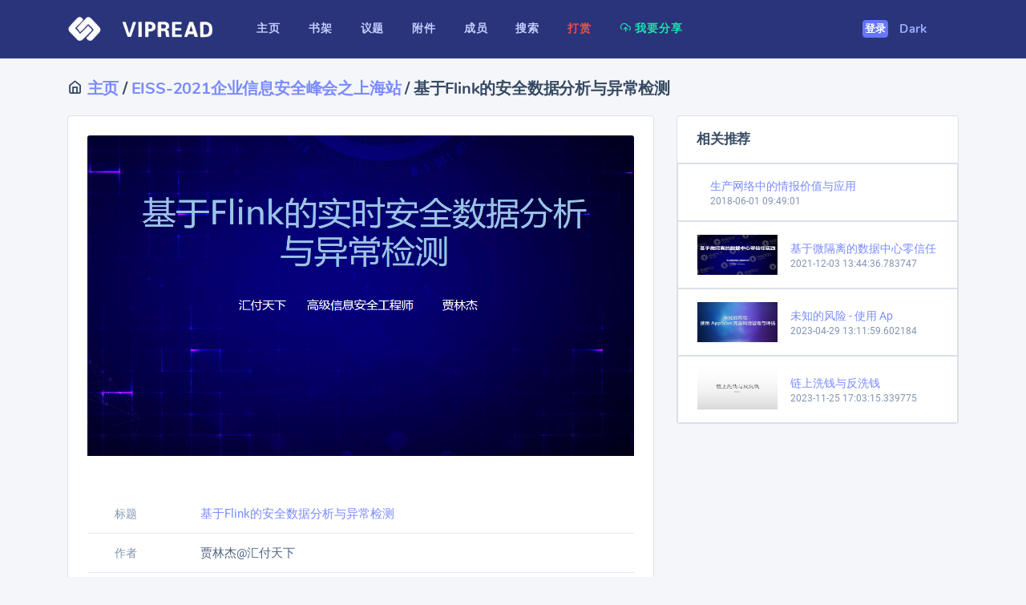

--- FILE ---
content_type: text/html; charset=utf-8
request_url: https://vipread.com/library/topic/3647
body_size: 8666
content:
<!DOCTYPE html>
<html lang="zh-CN" class="js">

<head>
 
    <meta charset="utf-8">
 
    <meta name="viewport" content="width=device-width, initial-scale=1, shrink-to-fit=no">
    
    <!-- SEO Meta Tags -->
    <meta name="description" content="基于Flink的安全数据分析与异常检测 - 基于Flink的安全数据分析与异常检测 | VipRead信息安全知识库 - 信息安全资料,等级保护资料,信息安全资料下载,信息安全实验资料,vipread,信息安全,安全文档,文档报告,文档分享,会议资料,安全加固">
    <meta name="keywords" content="基于Flink的安全数据分析与异常检测,安全分析,异常检测,flink,解决方案,日志分析,信息安全,网络安全,安全文档,技术资料">
    <meta name="author" content="VipRead Team">
    <meta name="robots" content="index,follow">
    
    <!-- Canonical URL -->
    <link rel="canonical" href="https://vipread.com/library/topic/3647">
    
    <!-- Open Graph Meta Tags -->
    <meta property="og:type" content="article">
    <meta property="og:title" content="基于Flink的安全数据分析与异常检测 | VipRead">
    <meta property="og:description" content="基于Flink的安全数据分析与异常检测">
    <meta property="og:url" content="https://vipread.com/library/topic/3647">
    <meta property="og:site_name" content="VipRead 信息安全知识库">
    <meta property="og:image" content="https://archive1.vipread.com/covers/2021/12/topic/migration_3647_1638510895_05d4a704.jpg">
    <meta property="og:image:width" content="1200">
    <meta property="og:image:height" content="630">
    <meta property="og:locale" content="zh_CN">
    
    <!-- Twitter Card Meta Tags -->
    <meta name="twitter:card" content="summary_large_image">
    <meta name="twitter:title" content="基于Flink的安全数据分析与异常检测">
    <meta name="twitter:description" content="基于Flink的安全数据分析与异常检测">
    <meta name="twitter:image" content="https://archive1.vipread.com/covers/2021/12/topic/migration_3647_1638510895_05d4a704.jpg">
    
    <!-- Additional SEO -->
    <meta name="format-detection" content="telephone=no">
    <meta name="theme-color" content="#0066cc">

    <link rel="shortcut icon" href="/static/favicon.ico?v=2">
    <link rel="icon" type="image/png" sizes="32x32" href="/static/favicon-32x32.png?v=2">
    <link rel="icon" type="image/png" sizes="16x16" href="/static/favicon-16x16.png?v=2">

    <!-- Page Title  -->
    <title>基于Flink的安全数据分析与异常检测 - VipRead 信息安全知识库</title>
    <!-- StyleSheets  -->
    
    
<!-- 字体预加载 - 提升首屏渲染速度 -->
<link rel="preload" href="https://archive1.vipread.com/fonts/Roboto-Regular.woff2" as="font" type="font/woff2" crossorigin>
<link rel="preload" href="https://archive1.vipread.com/fonts/Nunito-Bold.woff2" as="font" type="font/woff2" crossorigin>

<!-- 优化的CSS加载 -->
<link rel="stylesheet" href="/static/assets/css/dashlite.css?ver=1.4.0">
<link id="skin-default" rel="stylesheet" href="/static/assets/css/theme.css?ver=1.4.0">
<meta name="referrer" content="no-referrer" />

<style type="text/css">
  #body_html ul {
    list-style-type: square;
  }

  #body_html ul li ul li {
    list-style-type: circle;
    margin-left: 12px
  }
</style>

<!-- JSON-LD 结构化数据 -->
<script type="application/ld+json">
{
  "@context": "https://schema.org",
  "@type": "TechArticle",
  "headline": "基于Flink的安全数据分析与异常检测",
  "description": "基于Flink的安全数据分析与异常检测",
  "url": "https://vipread.com/library/topic/3647",
  "dateCreated": "2021-12-03T13:54:55.799216",
  
  "author": {
    "@type": "Person",
    "name": "贾林杰@汇付天下"
  },
  
  "publisher": {
    "@type": "Organization",
    "name": "VipRead 信息安全知识库",
    "logo": {
      "@type": "ImageObject",
      "url": "https://vipread.com/static/logo_light.png"
    }
  },
  
  "image": {
    "@type": "ImageObject",
    "url": "https://archive1.vipread.com/covers/2021/12/topic/migration_3647_1638510895_05d4a704.jpg",
    "width": 800,
    "height": 600
  },
  
  "inLanguage": "zh-CN",
  "genre": "信息安全",
  
  "keywords": "安全分析,异常检测,flink,解决方案,日志分析",
  
  "about": {
    "@type": "Thing",
    "name": "信息安全"
  },
  "isPartOf": {
    "@type": "WebSite",
    "name": "VipRead 信息安全知识库",
    "url": "https://vipread.com"
  },
  "breadcrumb": {
    "@type": "BreadcrumbList",
    "itemListElement": [
      {
        "@type": "ListItem",
        "position": 1,
        "name": "首页",
        "item": "https://vipread.com"
      },
      {
        "@type": "ListItem",
        "position": 2,
        "name": "书架列表",
        "item": "https://vipread.com/library/category"
      },
      {
        "@type": "ListItem",
        "position": 3,
        "name": "EISS-2021企业信息安全峰会之上海站",
        "item": "https://vipread.com/library/cid/409"
      },
      {
        "@type": "ListItem",
        "position": 4,
        "name": "基于Flink的安全数据分析与异常检测",
        "item": "https://vipread.com/library/topic/3647"
      }
    ]
  }
  
  ,"associatedMedia": [
    
    {
      "@type": "MediaObject",
      "name": "8贾林杰.基于Flink的安全数据分析与异常检测.pdf",
      "contentSize": "1569275",
      "encodingFormat": "application/pdf"
    }
    
  ]
  
}
</script>


<script type="application/ld+json">
{
  "@context": "https://schema.org",
  "@type": "ItemList",
  "name": "相关推荐",
  "description": "与基于Flink的安全数据分析与异常检测相关的信息安全议题",
  "itemListElement": [
    
    {
      "@type": "ListItem",
      "position": 1,
      "item": {
        "@type": "TechArticle",
        "headline": "滑动验证码协议通用解决方案",
        "url": "https://vipread.com/library/topic/3749"
      }
    },
    
    {
      "@type": "ListItem",
      "position": 2,
      "item": {
        "@type": "TechArticle",
        "headline": "传统金融业务与互联网金融并存模式下的数据安全设计",
        "url": "https://vipread.com/library/topic/3504"
      }
    },
    
    {
      "@type": "ListItem",
      "position": 3,
      "item": {
        "@type": "TechArticle",
        "headline": "企业数字化转型与信息安全能力",
        "url": "https://vipread.com/library/topic/3827"
      }
    },
    
    {
      "@type": "ListItem",
      "position": 4,
      "item": {
        "@type": "TechArticle",
        "headline": "甲方视角下的代码审计",
        "url": "https://vipread.com/library/topic/3861"
      }
    }
    
  ]
}
</script>





    
      
    

</head>

<body  class="nk-body npc-invest bg-lighter ">
    <div class="nk-app-root">
        <!-- wrap @s -->
        <div class="nk-wrap ">
            <!-- main header @s -->
            <div class="nk-header nk-header-fluid is-theme">
                <div class="container-xl wide-lg">
                    <div class="nk-header-wrap">
                        <div class="nk-menu-trigger mr-sm-2 d-lg-none">
                            <a href="#" class="nk-nav-toggle nk-quick-nav-icon" data-target="headerNav"><em class="icon ni ni-menu"></em></a>
                        </div>
                        <div class="nk-header-brand">
                            <a href="/" class="logo-link">
                                <img class="logo-light logo-img" src="/static/logo_light.png" alt="logo">
                                <img class="logo-dark logo-img" src="/static/logo_light.png" alt="logo-dark">
                                
                            </a>
                        </div><!-- .nk-header-brand -->
                        <div class="nk-header-menu" data-content="headerNav">
                            <div class="nk-header-mobile">
                                <div class="nk-header-brand">
                                    <a href="/" class="logo-link">
                                        VIPREAD 导航
                                     
                                    </a>
                                </div>
                                <div class="nk-menu-trigger mr-n2">
                                    <a href="#" class="nk-nav-toggle nk-quick-nav-icon" data-target="headerNav"><em class="icon ni ni-arrow-left"></em></a>
                                </div>
                            </div>
                            <!-- Menu -->
                            <ul class="nk-menu nk-menu-main">
                        
                                <li class="nk-menu-item">
                                    <a href="/index" class="nk-menu-link">
                                        <span class="nk-menu-text">主页</span>
                                    </a>
                                </li>

                                <li class="nk-menu-item">
                                    <a href="/library/category" class="nk-menu-link">
                                        <span class="nk-menu-text">书架</span>
                                    </a>
                                </li>




                                <li class="nk-menu-item">
                                    <a href="/library/datas" class="nk-menu-link">
                                        <span class="nk-menu-text">议题</span>
                                    </a>
                                </li>



                                <li class="nk-menu-item">
                                    <a href="/library/attachment" class="nk-menu-link">
                                        <span class="nk-menu-text">附件</span>
                                    </a>
                                </li>

                                

                                <li class="nk-menu-item">
                                    <a href="/library/authors" class="nk-menu-link">
                                        <span class="nk-menu-text">成员</span>
                                    </a>
                                </li>

                                <li class="nk-menu-item">
                                    <a href="/library/search" class="nk-menu-link">
                                        <span class="nk-menu-text">搜索</span>
                                    </a>
                                </li>


                                <li class="nk-menu-item">
                                    <a href="/donate" class="nk-menu-link">
                                        <span class="text-danger"><b>打赏</b></span>

                                        <!-- <span class="nk-menu-text">打赏</span> -->
                                    </a>
                                </li>

                                <li class="nk-menu-item">
                                    <a href="/share/submit" class="nk-menu-link">
                                        <span class="nk-menu-text text-success"><em class="icon ni ni-upload-cloud"></em> 我要分享</span>
                                    </a>
                                </li>



                               
                                
                         
                            </ul>
                        </div><!-- .nk-header-menu -->
                        <div class="nk-header-tools">
                            <ul class="nk-quick-nav">
                    
                                



                                    <li class="dropdown user-dropdown order-sm-first">
                                       
                                        <a href="/auth/login" class="btn btn-primary">登录</a>
                                    </li><!-- .dropdown -->

                                



                                <li style="margin-left: -30px">
                            

                                    
                                        <a href="/setmode/black" class="nk-menu-link">
                                     
                                        <span class="nk-menu-text">Dark</span>
                                        </a>
                                      

                                    



                                </li>





                            </ul><!-- .nk-quick-nav -->
                        </div><!-- .nk-header-tools -->
                    </div><!-- .nk-header-wrap -->
                </div><!-- .container-fliud -->
            </div>
            <!-- main header @e -->
            <!-- content @s -->
            

<script type="text/javascript">
  // 关闭对话框
  function close_download_win() {
    //console.log("!!!");

    document.getElementById("show_download_win").classList.remove("show");
    // document.getElementById("modalDefault").classList.setAttribute('display: block');
    document.getElementById("show_download_win").style.cssText = "display: none; padding-right: 15px;";



    document.getElementById("vericode_form").style.cssText = "display: block";
    document.getElementById("download_form").style.cssText = "display: none";

    // error信息也设置掉

    document.getElementById("error_info").style.cssText = "display: none";
    document.getElementById("download_error_info").style.cssText = "display: none";



  }

  // 初始化 按钮 btc eth
  // 全局变量存储下载参数
  var g_file_id, g_sign_time, g_sign;

  function show_download(file_id, sign_time, sign) {
    //console.log(111);
    //alert(file_id,sign_time,sign);
    
    // 存储参数到全局变量
    g_file_id = file_id;
    g_sign_time = sign_time;
    g_sign = sign;

    var timestamp = Date.parse(new Date());

    $.ajax({
      type: "get",
      url: "/download/createcode/" + file_id + "/" + sign_time + "/" + sign + "?r=" + timestamp,
      //contentType: "application/json;charset=utf-8",
      success: function (data) {

        //console.log(data);

        // 显示div 并且显示验证码
        document.getElementById("show_download_win").classList.add("show");
        // document.getElementById("modalDefault").classList.setAttribute('display: block');
        document.getElementById("show_download_win").style.cssText = "display: block; padding-right: 15px;";


        // 设置图片验证码 validate_code

        document.getElementById("validate_code").src = data.code_img;


      }

      ,
      error: function (data) {
        console.log("提交失败");
      }

    })



  }


  function re_createcode() {
    //console.log(111);
    //alert(g_file_id, g_sign_time, g_sign);
    
    // 检查全局参数是否存在
    if (!g_file_id || !g_sign_time || !g_sign) {
      console.log("下载参数未初始化，请重新点击下载按钮");
      return;
    }

    var timestamp = Date.parse(new Date());

    $.ajax({
      type: "get",
      url: "/download/re_createcode?r=" + timestamp,
      //contentType: "application/json;charset=utf-8",
      success: function (data) {

        //console.log(data);

        // 显示div 并且显示验证码
        //document.getElementById("show_download_win").classList.add("show");
        // document.getElementById("modalDefault").classList.setAttribute('display: block');
        //document.getElementById("show_download_win").style.cssText="display: block; padding-right: 15px;";


        // 设置图片验证码 validate_code

        document.getElementById("validate_code").src = data.code_img;


      }

      ,
      error: function (data) {
        console.log("提交失败");
      }

    })



  }

  // 获取文件

  function getfile() {
    var input_vericode = document.getElementById("vericode").value;
    //alert(file_id,sign_time,sign);
    // 判断是否填写验证码

    if (input_vericode == '') {
      document.getElementById("error_info").style.cssText = "display: block";
      document.getElementById("error_info").innerText = "请填写验证码";
      return
    }
    //console.log("1122"+input_vericode);
    var timestamp = Date.parse(new Date());

    $.ajax({
      type: "get",
      url: "/download/getfile/" + input_vericode + "?r=" + timestamp,
      //contentType: "application/json;charset=utf-8",
      success: function (data) {

        //console.log(data);

        if (data.code == 403) {
          document.getElementById("error_info").style.cssText = "display: block";
          document.getElementById("error_info").innerText = data.err;
          return
        }
        // 显示div 并且显示验证码
        //document.getElementById("show_download_win").classList.add("show");
        // document.getElementById("modalDefault").classList.setAttribute('display: block');
        //document.getElementById("show_download_win").style.cssText="display: block; padding-right: 15px;";

        //正确 开始被现在的div隐藏出来把
        document.getElementById("vericode_form").style.cssText = "display: none";
        document.getElementById("download_form").style.cssText = "display: block";
        // 设置图片验证码 validate_code
        if (data.code == 404) {
          document.getElementById("download_error_info").style.cssText = "display: block";
          document.getElementById("download_error_info").innerText = data.err;
        }
        else {

          // 处理R2直链下载
          if (data.r2_available && data.r2_url) {
            document.getElementById("r2_download_group").style.display = "block";
            document.getElementById("r2_direct").setAttribute("href", data.r2_url);
            document.getElementById("r2_direct").innerText = "点击下载";
          } else {
            document.getElementById("r2_download_group").style.display = "none";
          }

          //console.log(data.baidu);
          if (data.baidu != 'None') {
            document.getElementById("baidu").innerText = data.baidu;
            document.getElementById("baidu").setAttribute("href", data.baidu);
            document.getElementById("baidu").className = "btn btn-sm btn-primary";
          } else {
            document.getElementById("baidu").innerText = "正在同步,稍等片刻";
            document.getElementById("baidu").removeAttribute("href");
            document.getElementById("baidu").className = "text-muted";
          }

          if (data.lanzou && data.lanzou !== "正在同步,稍等片刻") {
            document.getElementById("lanzou").innerText = "点击下载";
            document.getElementById("lanzou").setAttribute("href", data.lanzou);
            document.getElementById("lanzou").className = "btn btn-sm btn-primary";
          } else {
            document.getElementById("lanzou").innerText = "正在同步,稍等片刻";
            document.getElementById("lanzou").removeAttribute("href");
            document.getElementById("lanzou").className = "text-muted";
          }





          //document.getElementById("lanzou").href = data.lanzou;

          //document.getElementById("baidu").href = data.baidu;

        }
        //document.getElementById("validate_code").src=data.code_img;


      }

      ,
      error: function (data) {
        console.log("提交失败");
      }

    })

  }
</script>

<div class="nk-content nk-content-fluid">

  <div class="container-xl wide-lg">
    <div class="nk-content-inner">
      <div class="nk-content-body" style="margin-top: -10px">
        <div class="nk-block-head nk-block-head-sm">
          <div class="nk-block-between flex-wrap g-1 align-start">
            <div class="nk-block-head-content">
              <h5 class="nk-block-title "><em
                  class="ni ni-home"></em><a href="/"> 主页</a> / <a
                  href="/library/cid/409">EISS-2021企业信息安全峰会之上海站</a> / 基于Flink的安全数据分析与异常检测
              </h5>


            </div>




          </div>
        </div>





        <div class="nk-block invest-block" style="margin-top: -20px">



          <div class="row g-gs">
            <div class="col-md-6 col-lg-8">
              <div class="card card-bordered card-preview">

                
                <div class="card-inner">


                  <img
                    src="https://archive1.vipread.com/covers/2021/12/topic/migration_3647_1638510895_05d4a704.jpg"
                    class="card-img-top" alt="" style="height: 400px">
                </div>

               


                <div class="card-inner">

                  <ul class="data-list is-compact">

                    <li class="data-item">
                      <div class="data-col ">
                        <div class="data-label col-sm-2">
                          标题
                        </div>
                        <div class="data-value col-sm-10">
                          <a href="/library/topic/3647">基于Flink的安全数据分析与异常检测</a>
                        </div>
                      </div>
                    </li>

                    
                    <li class="data-item">
                      <div class="data-col ">
                        <div class="data-label col-sm-2">
                          作者
                        </div>
                        <div class="data-value col-sm-10">
                          贾林杰@汇付天下
                        </div>
                      </div>
                    </li>
                    


                    

                    <li class="data-item">
                      <div class="data-col">
                        <div class="data-label col-sm-2">
                          标签
                        </div>
                        <div class="data-value col-sm-10">

                          
                          <a class="badge badge-light" href="/library/tags/安全分析">安全分析</a>
                          
                          <a class="badge badge-light" href="/library/tags/异常检测">异常检测</a>
                          
                          <a class="badge badge-light" href="/library/tags/flink">flink</a>
                          
                          <a class="badge badge-light" href="/library/tags/解决方案">解决方案</a>
                          
                          <a class="badge badge-light" href="/library/tags/日志分析">日志分析</a>
                          

                        </div>
                      </div>
                    </li>
                    
                    <li class="data-item">
                      <div class="data-col">
                        <div class="data-label  col-sm-2">
                          简介
                        </div>
                        <div class="data-value  col-sm-10" id="body_html">
                          <p>基于Flink的安全数据分析与异常检测</p>
                        </div>
                      </div>
                    </li>

                    


                    <li class="data-item">
                      <div class="data-col">
                        <div class="data-label  col-sm-2">
                          援引
                        </div>
                        <div class="data-value  col-sm-10">
                          http://www.anshijia.net.cn/activity?id=51</a>
                        </div>
                      </div>
                    </li>


                    
                    <li class="data-item">
                      <div class="data-col">
                        <div class="data-label  col-sm-2">
                          提示
                        </div>
                        <div class="data-value text-soft  col-sm-10">
                          本站仅做资料的整理和索引,转载引用请注明出处
                        </div>
                      </div>
                    </li>
                  </ul>

                </div>



                <!-- 
                          <div class="card-inner">

                          
                            
                            <a href="https://www.flagify.com/?ref=https://vipread.com" target="_blank" >
                              <img class="btn btn-outline-white border-2 btn-icon  card-img-top img-fluid" src="https://archive1.vipread.com/images/ad/flag_3.gif" alt="">
                            </a>


                          </div> -->




              </div>


            </div><!-- .col -->

            
            <div class="col-md-6 col-lg-4">


              <div class="card card-bordered card-preview">
                <div class="card-inner border-bottom">
                  <div class="card-title-group">
                    <div class="card-title">
                      <h6 class="title">相关推荐</h6>
                    </div>

                  </div>
                </div>
                <ul class="nk-activity">

                  


                  <li class="nk-activity-item border">
                    <div class="nk-activity-media  bg-success ">

                      <a href="/library/topic/1682">

                        <img
                          src="//cdn.cdnjson.com/tvax3.sinaimg.cn/large/006vnxPsly1fyenwn8qjmj313w0l6am6.jpg"
                          alt="" style="height: 50px;width: 100px">
                      </a>
                    </div>
                    <div class="nk-activity-data">
                      <div class="label">

                        <a href="/library/topic/1682">
                          生产网络中的情报价值与应用
                        </a>
                      </div>
                      <span class="time">

                        2018-06-01 09:49:01


                      </span>
                    </div>
                  </li>
                  


                  <li class="nk-activity-item border">
                    <div class="nk-activity-media  bg-success ">

                      <a href="/library/topic/3644">

                        <img
                          src="https://archive1.vipread.com/covers/2021/12/topic/migration_3644_1638510276_a20b69ba.jpg"
                          alt="" style="height: 50px;width: 100px">
                      </a>
                    </div>
                    <div class="nk-activity-data">
                      <div class="label">

                        <a href="/library/topic/3644">
                          基于微隔离的数据中心零信任
                        </a>
                      </div>
                      <span class="time">

                        2021-12-03 13:44:36.783747


                      </span>
                    </div>
                  </li>
                  


                  <li class="nk-activity-item border">
                    <div class="nk-activity-media  bg-success ">

                      <a href="/library/topic/3865">

                        <img
                          src="https://archive1.vipread.com/covers/2023/04/topic/migration_3865_1682745119_36d210d3.jpg"
                          alt="" style="height: 50px;width: 100px">
                      </a>
                    </div>
                    <div class="nk-activity-data">
                      <div class="label">

                        <a href="/library/topic/3865">
                          未知的风险 - 使用 Ap
                        </a>
                      </div>
                      <span class="time">

                        2023-04-29 13:11:59.602184


                      </span>
                    </div>
                  </li>
                  


                  <li class="nk-activity-item border">
                    <div class="nk-activity-media  bg-success ">

                      <a href="/library/topic/3983">

                        <img
                          src="https://archive1.vipread.com/covers/2023/11/topic/migration_3983_1700902995_1152b9a8.jpg"
                          alt="" style="height: 50px;width: 100px">
                      </a>
                    </div>
                    <div class="nk-activity-data">
                      <div class="label">

                        <a href="/library/topic/3983">
                          链上洗钱与反洗钱
                        </a>
                      </div>
                      <span class="time">

                        2023-11-25 17:03:15.339775


                      </span>
                    </div>
                  </li>
                  


                </ul>
              </div>



              <!--

              <div class="card card-bordered card-preview">
                <div class="card-inner border-bottom">
                  <div class="card-title-group">
                    <div class="card-title">
                      <h6 class="title">扫码领红包,支持项目运转</h6>
                    </div>

                  </div>
                </div>
                <ul class="nk-activity">

               


                  <li class="nk-activity-item border">
                    <div class="nk-activity-media  bg-success ">

                      <a href="/static/zhifubaohongbao.png" target="_blank">

                        <img
                          src="/static/zhifubaohongbao.png" alt="" style="width: 200px"
                          >
                      </a>
                    </div>
   
                  </li>
              


                </ul>
              </div>


              -->


            </div><!-- .col -->



            
          </div><!-- .row -->




        </div><!-- .nk-block -->



        <div class="nk-block invest-block" style="margin-top: -20px">



          <div class="row g-gs">
            <div class="col-md-6 col-lg-8">
              <div class="card card-bordered card-preview">


                <div class="card-inner">
                  <a href="https://www.flagify.com/?ref=https://vipread.com" target="_blank">
                    <img class="btn btn-outline-white btn-icon  card-img-top img-fluid" src="https://archive1.vipread.com/images/ad/flag_3.gif"
                      alt="">
                  </a>
                </div>
              </div>
            </div>
          </div>
        </div>



        







        <!--         
          <div class="nk-block invest-block" style="margin-top: -10px"> 

            <div class="row">
              <div class="col-lg-12">
                <div class="card card-bordered card-preview">
                  <div class="card-img-actions">
                   
                    <a href="https://www.flagify.com/?ref=https://vipread.com" target="_blank" >
                      <img class="btn btn-outline-white border-2 btn-icon   card-img-top img-fluid" src="https://archive1.vipread.com/images/ad/flag_3.gif" alt="">
                    </a>

                  </div>
                </div>
              </div>
            </div>
          </div> -->




        <!--         
          <div class="nk-block invest-block" style="margin-top: -10px"> 

            <div class="row">
              <div class="col-lg-12">
                <div class="card card-bordered card-preview">
                    <div class="card-inner">
                        <script async src="https://pagead2.googlesyndication.com/pagead/js/adsbygoogle.js"></script>
                        <ins class="adsbygoogle"
                             style="display:block"
                             data-ad-format="autorelaxed"
                             data-ad-client="ca-pub-0577635639986905"
                             data-ad-slot="9663365316"></ins>
                        <script>
                             (adsbygoogle = window.adsbygoogle || []).push({});
                        </script>
                    </div>
                </div>
              </div>
            </div>
          </div> -->






        <div class="nk-block invest-block" style="margin-top: -10px">

          <div class="row">
            <div class="col-lg-12">
              <div class="card card-bordered card-preview">
                <div class="card-inner">


                  
                  
                  <h6 class="title">附件下载</h6>
                  


                  <ul class="sp-pdl-list">

                    
                    <li class="sp-pdl-item">
                      <div class="sp-pdl-desc">
                        <div class="sp-pdl-img">
                          
                          <img src="/static/images/icons/file-pdf.svg" alt="">


                          
                        </div>
                        <div class="sp-pdl-info">
                          <h6 class="sp-pdl-title"><span class="sp-pdl-name">8贾林杰.基于Flink的安全数据分析与异常检测.pdf</span></h6>
                          <div class="sp-pdl-meta">
                            <span class="version">
                              <span class="text-soft">时间: </span> <span><span class="flask-moment" data-timestamp="2021-12-03T13:55:00Z" data-function="format" data-format="YYYY年M月D日" data-refresh="0" style="display: none">2021-12-03T13:55:00Z</span></span>
                            </span>
                            <span class="release">
                              <span class="text-soft">大小: </span>
                              <span>1.57 M</span>
                            </span>

                            <span class="release">
                              <span class="text-soft">下载: </span> <span>119 </span>
                            </span>


                          </div>
                        </div>
                      </div>
                      <div class="sp-pdl-btn">

                        

                        <a href="/auth/login" class="btn btn-info">登录下载</a>
                        


                      </div>
                    </li><!-- .sp-pdl-item -->
                    


                  </ul><!-- .sp-pdl-list -->



                </div>
              </div>
            </div>
          </div>

        </div>










      </div>
    </div>
  </div>
</div>





<!-- Modal Content Code -->
<div class="modal fade" tabindex="-1" id="show_download_win">
  <div class="modal-dialog" role="document">
    <div class="modal-content">
      <a class="close" data-dismiss="modal" aria-label="Close" onclick="close_download_win()">
        <em class="icon ni ni-cross" style="color: red"></em>
      </a>
      <div class="modal-header bg-light">
        <h5 class="modal-title">附件下载</h5>
      </div>


      <div class="modal-body " id="vericode_form" style="display: block">

        <div class="center">

          <img id="validate_code" class="form-control" src="#" alt="validate_code" style="width: 240px;height: 90px"
            onclick="re_createcode()">



        </div>



        <div class="form-group">
          <div class="form-label-group">
            <label class="form-label" for="default-01">输入验证码</label>
            <button class="link link-primary link-sm" tabindex="-1" onclick="re_createcode()">刷新验证码？</button>
          </div>
          <div class="form-control-wrap">
            <input type="text" class="form-control" id="vericode" required="">
          </div>
        </div>


        <div class="form-group">
          <button class="btn btn-lg btn-primary btn-block" onclick="getfile()">提交</button>
        </div>

        <small class="text-danger" id="error_info" style="display: none">错误信息</small>



      </div>


      <div class="modal-body " id="download_form" style="display: none;">

        <!-- R2直链下载 -->
        <div class="form-group" id="r2_download_group" style="display: none;">
          <div class="alert alert-pro alert-success">
            <div class="alert-text d-flex justify-content-between align-items-center">
              <h6 class="mb-0">R2直链下载:</h6>
              <a target="_blank" href="" id="r2_direct" class="btn btn-sm btn-success">点击下载</a>
            </div>
          </div>
        </div>

        <div class="form-group">
          <div class="alert alert-pro alert-primary">
            <div class="alert-text d-flex justify-content-between align-items-center">
              <h6 class="mb-0">百度网盘:提取码(svip)</h6>
              <a target="_blank" href="" id="baidu" class="text-muted">正在同步,稍等片刻</a>
            </div>
          </div>
        </div>

        <div class="form-group">
          <div class="alert alert-pro alert-primary">
            <div class="alert-text d-flex justify-content-between align-items-center">
              <h6 class="mb-0">蓝奏云盘:</h6>
              <a target="_blank" id="lanzou" href="" class="text-muted">正在同步,稍等片刻</a>
            </div>
          </div>
        </div>





        <div class="form-group">
          <button class="btn btn-lg btn-primary btn-block" onclick="close_download_win()">关闭</button>
        </div>

        <small class="text-danger" id="download_error_info" style="display: none">错误信息</small>


      </div>


      <div class="modal-footer bg-light">
        <mark><strong><span class="sub-text text-primary">
                <font color="red">分享文档请发送到  <a href="/cdn-cgi/l/email-protection" class="__cf_email__" data-cfemail="92f3f6fffbfcd2e4fbe2e0f7f3f6bcf1fdff">[email&#160;protected]</a> ,感谢支持</font>
              </span></strong></mark>
      </div>




      <!--


      
      <div class="modal-footer bg-light">
        <mark><strong><a href="/donate" target="_blank"><span class="sub-text text-primary">
                <font color="red">157 位大佬打赏此项目,感谢支持认可~</font>
              </span></a></strong></mark>
      </div>

      -->


    </div>
  </div>
</div>




            <!-- content @e -->
            <!-- footer @s -->
            
<div class="nk-footer nk-footer-fluid bg-lighter">
                <div class="container-xl wide-lg">
                    <div class="nk-footer-wrap">
                        <div class="nk-footer-copyright small"> 
                            &copy; 2014-2024 <a href="//vipread.com">信息安全知识库</a>


                            <a href="https://beian.miit.gov.cn/" target="_blank">吉ICP备15005112号-2</a>


                        </div>


                        <div class="nk-footer-links" style="text-align: center;">
                            <ul class="nav nav-sm" style="justify-content: center; align-items: center;">
                                <li class="nav-item"><a class="nav-link" href="/donate"><mark><span class="text-danger"><b>打赏支持</b></span></mark></a></li>
                                <li class="nav-item"><a class="nav-link" href="/friends">友情链接</a></li>
                                <li class="nav-item"><a class="nav-link" href="/terms">服务条款</a></li>
                                <li class="nav-item"><a target="_blank" class="nav-link" href="/rss"><em class="ni ni-rss" style="margin-right: 2px; color:#FFA500"></em>  RSS</a></li>

                                <li class="nav-item"><span class="nav-link" >QQ交流群: 825629062</span></li>


                                <li class="nav-item">

                                    <script data-cfasync="false" src="/cdn-cgi/scripts/5c5dd728/cloudflare-static/email-decode.min.js"></script><script charset="UTF-8" id="LA_COLLECT" src="//sdk.51.la/js-sdk-pro.min.js"></script>
<script>LA.init({id: "JkwtrkrR83G1hV35",ck: "JkwtrkrR83G1hV35"})</script>


                                </li>



                               


                              
                            </ul>
                        </div>
                    </div>
                </div>





</div>

            <!-- footer @e -->
        </div>
        <!-- wrap @e -->
    </div>
    <!-- app-root @e -->
    <!-- JavaScript -->
    

    
<script src="/static/assets/js/bundle.js?ver=1.4.0"></script>
<script src="/static/assets/js/scripts.js?ver=1.4.0"></script>
<script src="/static/assets/js/charts/chart-invest.js?ver=1.4.0"></script>



<script src="/static/js/moment-with-locales.min.js"></script>

<script>
moment.locale("en");
function flask_moment_render(elem) {{
    const timestamp = moment(elem.dataset.timestamp);
    const func = elem.dataset.function;
    const format = elem.dataset.format;
    const timestamp2 = elem.dataset.timestamp2;
    const no_suffix = elem.dataset.nosuffix;
    const units = elem.dataset.units;
    let args = [];
    if (format)
        args.push(format);
    if (timestamp2)
        args.push(moment(timestamp2));
    if (no_suffix)
        args.push(no_suffix);
    if (units)
        args.push(units);
    elem.textContent = timestamp[func].apply(timestamp, args);
    elem.classList.remove('flask-moment');
    elem.style.display = "";
}}
function flask_moment_render_all() {{
    const moments = document.querySelectorAll('.flask-moment');
    moments.forEach(function(moment) {{
        flask_moment_render(moment);
        const refresh = moment.dataset.refresh;
        if (refresh && refresh > 0) {{
            (function(elem, interval) {{
                setInterval(function() {{
                    flask_moment_render(elem);
                }}, interval);
            }})(moment, refresh);
        }}
    }})
}}
document.addEventListener("DOMContentLoaded", flask_moment_render_all);
</script>


<script>
moment.locale("zh-CN");
</script>











    <!-- Ensure dropdown functionality works -->
    <script>
    document.addEventListener('DOMContentLoaded', function() {
        // Fix for dropdown if Bootstrap JS is not loaded
        const dropdownToggle = document.querySelector('.user-avatar.dropdown-toggle');
        const dropdownMenu = document.querySelector('.dropdown-menu');
        
        if (dropdownToggle && dropdownMenu) {
            dropdownToggle.addEventListener('click', function(e) {
                e.preventDefault();
                e.stopPropagation();
                
                // Toggle dropdown visibility
                if (dropdownMenu.style.display === 'block') {
                    dropdownMenu.style.display = 'none';
                } else {
                    dropdownMenu.style.display = 'block';
                }
            });
            
            // Close dropdown when clicking outside
            document.addEventListener('click', function(e) {
                if (!dropdownToggle.contains(e.target) && !dropdownMenu.contains(e.target)) {
                    dropdownMenu.style.display = 'none';
                }
            });
        }
    });
    </script>

</body>

</html>

--- FILE ---
content_type: text/css; charset=utf-8
request_url: https://vipread.com/static/assets/css/theme.css?ver=1.4.0
body_size: -269
content:
/*!
 * Theme Name: Default
 * Package : DashLite
 * Author: Softnio
 * Author URI: http://themeforest.net/user/softnio
 * Version	 :	1.0.0
 * Updated	 :	02.18.2020
**/
